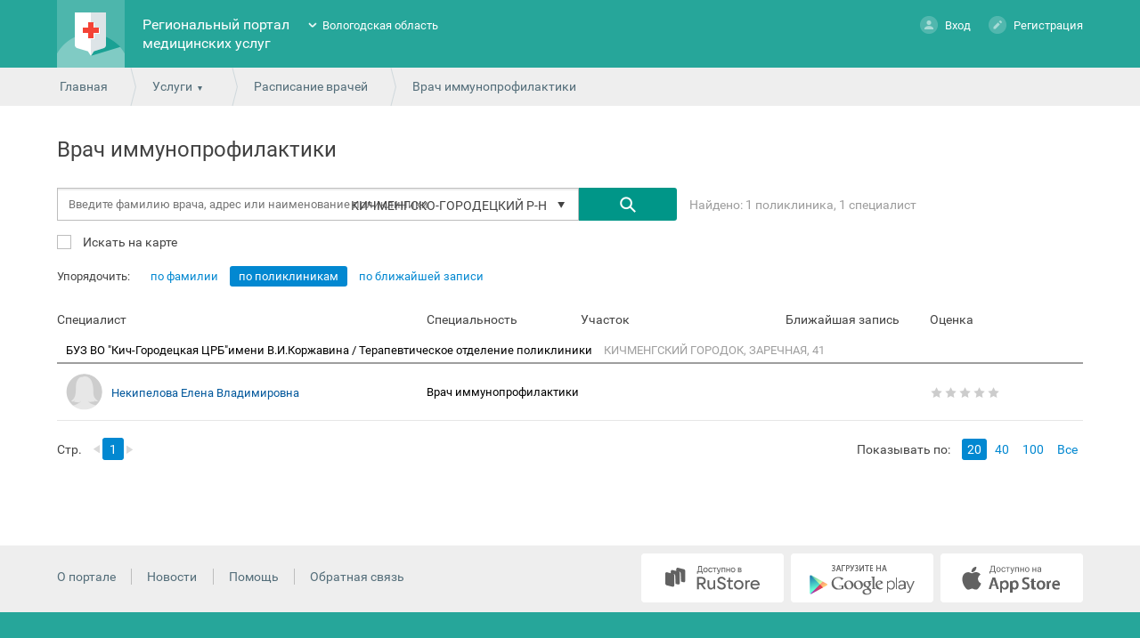

--- FILE ---
content_type: text/html; charset=utf-8
request_url: https://k-vrachu.cifromed35.ru/service/schedule/402327/0/doctors/?terr_id=308
body_size: 9797
content:
<!doctype html>
<html lang="ru">
<head>
<meta charset="utf-8">
<!--	<meta name="viewport" content="width=device-width, initial-scale=1.0, user-scalable=no">-->
<title>Выбор врача - Региональный портал медицинских услуг</title>
<link rel="icon" type="image/png" href="/favicon.png" />
<link href="/design/common_new/css/jquery-ui.min.css" rel="stylesheet" type="text/css">
<link href="/design/common_new/css/jquery-ui.theme.min.css" rel="stylesheet" type="text/css">
<link href="/design/common_new/css/select2.min.css" rel="stylesheet" type="text/css">

<link href='/design/common_new/css/main.css?1765890409' rel='stylesheet' type='text/css'><link href='/design/common_new/css/order-certificate.css?1765890409' rel='stylesheet' type='text/css'><link href="/design/common_new/css/videochat.css" rel="stylesheet" type="text/css">


<link href='/design/common_new/css/fonts.css' rel='stylesheet' type='text/css'>
<link href="/design/common_new/css/slick/slick.css" rel="stylesheet" type="text/css">
<link href="/design/common_new/css/slick/slick-theme.css" rel="stylesheet" type="text/css">
<link href="/design/common_new/css/slick/slick-add.css" rel="stylesheet" type="text/css">

	<link rel="shortcut icon" href="/design/common_new/img/favicons/fav.png" type="image/x-icon">


<script src="/design/common_new/js/locale/ru.js"></script>
<script src="/design/common_new/js/jquery.min.js"></script>
<script src="/design/common_new/js/jquery-ui.min.js"></script>
<script src="/design/common/js/jquery.inputmask.min.js"></script>
<script src="/design/common_new/js/jquery-dateformat.min.js"></script>
<script src="/design/common_new/js/medservice/vendor/moment.js"></script>
<script>REGION = 'vologda_new';</script>
<script src='/design/common_new/js/main.js?1765890410'></script><script defer="">
  window["sharedData"] = null;
  window["sharedDataNamespace"] = "sharedData";
  window["shared"] = function (e, n = null) {
    return [window.sharedDataNamespace].concat("string" == typeof e ? e.split(".") : []).reduce(function (e, t) {
      return e === n || "object" != typeof e || void 0 === e[t] ? n : e[t]
    }, window)
  };
</script>
</head>

<body class="noLogin">

<div class="side-mobile-menu hidden">
	<div class="mobile-menu">
					<div class="person">
				<div class="ava-default-big"></div>
				<p><a href="#" class="enter " ><span></span>Вход</a><a href="#" class="register" ><span></span>Регистрация</a><!--<a href="#" class="demo" onclick="return false;"><span></span></a>--></p>
			</div>
				<ul class="usluga-list">
							<li onClick="openEnterBoxModal()">
					<div style="background: url(/design/common_new/img/kvrachu-mobile.png) no-repeat center;"></div>Запись на приём к врачу				</li>
							<li onClick="location.href='/service/schedule'">
					<div style="background: url(/design/common_new/img/rasp-mobile.png) no-repeat center;"></div>Расписание работы врачей				</li>
							<li onClick="location.href='/service/emk'">
					<div style="background: url(/design/common_new/img/emk-mobile.png) no-repeat center;"></div>Медицинская карта				</li>
							<li onClick="openEnterBoxModal()">
					<div style="background: url(/design/common_new/img/nadom-mobile.png) no-repeat center;"></div>Вызов участкового врача на дом				</li>
							<li onClick="location.href='/service/hospitals'">
					<div style="background: url(/design/common_new/img/medorg-mobile.png) no-repeat center;"></div>Медицинские организации				</li>
							<li onClick="location.href='/service/regions'">
					<div style="background: url(/design/common_new/img/uchastok-mobile.png) no-repeat center;"></div>Поиск участка прикрепления				</li>
					</ul>
		<div class="support-call"><div class="call-icon"></div><a href="tel:8(7112)24-84-44">8 (7112) 24-84-44</a> <span>c 08:00 до 20:00</span></div>
		<ul class="usluga-list">
            			<li onclick="location.href='/news'">
				<div class="news-menu-icon"></div>
				<p>Новости и объявления</p>
			</li>
			<li onclick="location.href='/help'">
				<div class="help-menu-icon"></div>
				<p>Помощь</p>
			</li>
			<li>
				<div class="rep-menu-icon"></div>
				<p>Пожаловаться</p>
			</li>
			<li>
				<div class="lang-menu-icon"></div>
				<p>Язык</p>
			</li>
            			<li onclick="location.href='/about/feedback'">
				<div class="feed-menu-icon"></div>
				<p>Обратная связь</p>
			</li>
            		</ul>
	</div>
</div>
	<!-- Yandex.Metrika counter -->
	<script>
		(function (d, w, c) {
			(w[c] = w[c] || []).push(function() {
				try {
					w.yaCounter84166945 = new Ya.Metrika2({
						id:84166945,
						clickmap:true,
						trackLinks:true,
						accurateTrackBounce:true,
						webvisor:true,
						trackHash:true
					});
				} catch(e) { }
			});

			var n = d.getElementsByTagName("script")[0],
				s = d.createElement("script"),
				f = function () { n.parentNode.insertBefore(s, n); };
			s.type = "text/javascript";
			s.async = true;
			s.src = "https://mc.yandex.ru/metrika/tag.js";

			if (w.opera == "[object Opera]") {
				d.addEventListener("DOMContentLoaded", f, false);
			} else { f(); }
		})(document, window, "yandex_metrika_callbacks2");
	</script>
	<noscript><div><img src="https://mc.yandex.ru/watch/84166945?ut=noindex" style="position:absolute; left:-9999px;" alt="" /></div></noscript>
	<!-- /Yandex.Metrika counter -->
	
<div class="bodyWrapper">
	<div class="popup yesno">
    <span class="close"></span>
    <div class="alert"></div>
</div>	





<div class="popup redirectEsiaCovid" id="redirectEsiaCovid">
    <span class="close"></span>
    <p>Запись на вакцинацию против COVID-19 осуществляется через портал государственных услуг.</p>
    <p>Перейти к записи?</p>
    <br>
    <div class="buttonsRedirectEsiaCovidPopup" >
        <span><a target="_blank" rel="noreferrer" href="https://www.gosuslugi.ru/landing/vaccination"class="button">Да</a></span>
        <span><a target="_blank" rel="noreferrer" class="button closeRedirectEsiaCovidPopup">Нет</a></span>
    </div>
</div>

    <div class="cap">
        <div class="wrapper wrapper-body index">
			<div class="burger"><i class="burger-menu"></i></div>
            <div class="logo">
                <h1><a href="/"><img
								src="/design/common_new/img/logo.png" alt="Региональный портал медицинских услуг"></a></h1>
            </div>
            <div class="name">
                <h1><a href="/">Региональный портал медицинских услуг</a></h1>
            </div>
            <div class="region">
                <ul class="closed">
                    <li ><a href="https://doctor30.ru">Астраханская область</a></li><li ><a href="https://registratura96.ru/">Свердловская область</a></li><li ><a href="https://zapis.giszrm.ru/">Республика Мордовия</a></li><li ><a href="https://04.k-vrachu.ru/">Республика Алтай</a></li><li ><a href="https://omskzdrav.ru/">Омская область</a></li><li class="selected"><a href="https://k-vrachu.cifromed35.ru/">Вологодская область</a></li><li ><a href="https://пенза-доктор.рф">Пензенская область</a></li><li ><a href="https://k-vrachu.ru">Пермский край</a></li><li ><a href="https://doctor.bashkortostan.ru">Республика Башкортостан</a></li><li ><a href="https://reg03.k-vrachu.ru">Республика Бурятия</a></li><li ><a href="https://reg.zdrav10.ru">Республика Карелия</a></li><li ><a href="https://crimea.k-vrachu.ru/">Республика Крым</a></li><li ><a href="https://yamalmed.ru">ЯНАО</a></li><li ><a href="https://кврачу19.рф/">Республика Хакасия</a></li><li ><a href="https://регистратура40.рф/">Калужская область</a></li><li ><a href="https://www.poliklinika45.ru/">Курганская область</a></li><li ><a href="https://mis.mznn.ru/">Нижегородская область</a></li><li ><a href="https://portal12.is-mis.ru/">Республика Марий Эл</a></li><li ><a href="https://05.k-vrachu.ru/">Республика Дагестан</a></li><li ><a href="https://er.mzkbr.ru/">Кабардино-Балкарская Республика</a></li><li ><a href="https://er14.ru/">Республика Саха (Якутия)</a></li><li ><a href="https://33.k-vrachu.ru/">Владимирская область</a></li><li ><a href="https://registratura.eao.ru/">Еврейская автономная область</a></li><li ><a href="https://portal38.is-mis.ru/">Иркутская область</a></li><li ><a href="https://portal56.is-mis.ru/">Оренбургская область</a></li><li ><a href="https://portal18.is-mis.ru/">Удмуртская Республика</a></li><li ><a href="https://er43.medkirov.ru/">Кировская область</a></li>                </ul>
            </div>
                            <div class="person">
                    <p><a href="#" class="enter " ><span></span>Вход</a>
                        <a href="#" class="register" ><span></span>Регистрация</a>
                                            </p>

                    <div class="demoBox tooltips">
                        <div>
                            <p>В демо-режиме можно ознакомиться со всеми возможностями портала без регистрации. Изменения сохраняться не будут.</p>
                            <p>&nbsp;</p>
                            <p><a href="/user/demo_login" class="button grey">Включить демо-режим</a></p>
                        </div>
                    </div>
                                        <div class="regBox tooltips">
                        <div>
                            <p>Регистрация на Едином медицинском портале доступна только через портал Государственных услуг. Если Вы уже зарегистрированы, то Вам необходимо осуществить авторизацию в разделе «Вход». Для регистрации - пройдите соответствующую процедуру на портале Государственных услуг.							</p>
                            <p>&nbsp;</p>
                            <p><a target="_blank" rel="noreferrer" href="https://esia.gosuslugi.ru/registration/" class="button">Перейти на портал Госуслуг РФ</a></p>
                        </div>
                    </div>
                                    </div>
                    </div>
    </div>

    <div class="path">
    <div class="wrapper">
        <span><a href="/">Главная</a></span>
		<span>
    <a href="javascript:void(0);" class="more">Услуги</a>
    <ul class="moreMenu">
                        <li>
                            <a href="#" onClick="openEnterBoxModal()">Запись на приём к врачу</a>
			        </li>
                                <li>
                            <a href="/service/schedule">Расписание работы врачей</a>
			        </li>
                                <li>
                            <a href="/service/emk">Медицинская карта</a>
			        </li>
                                <li>
                            <a href="#" onClick="openEnterBoxModal()">Вызов участкового врача на дом</a>
			        </li>
                                <li>
                            <a href="/service/hospitals">Медицинские организации</a>
			        </li>
                                <li>
                            <a href="/service/regions">Поиск участка прикрепления</a>
			        </li>
                </ul>
</span>
        <span><a href="/service/schedule/profiles/">Расписание врачей</a></span>
        <span>Врач иммунопрофилактики</span>
    </div>
</div>
<div class="content schedule_doctors">
  <div class="content-body">
    <div class="wrapper free-doctors wrapper-body">
        <h1>Врач иммунопрофилактики</h1>
		        <form id="filterForm">
<div class="inputFieldwithCase">
    <input 
        type="text" 
        id="doctorSearchQuery" 
        placeholder="Введите фамилию врача, адрес или наименование поликлиники" value="" 
        class="autoCompleteInput"
    >
    <input 
        type="hidden" 
        value="402327" id="LpuSectionProfile_id"
    >
    <input 
        type="hidden" 
        value="0" 
        id="MedSpecOms_id"
    >
    <input 
        type="hidden" 
        value="308" 
        id="terr_id"
    >
    <input 
        type="hidden" 
        value="" id="Person_id"
    >
    <a class="button search" id="doctorSearch" href="#"></a>

    <div>
    <div id="regionsWinInInputLink" class="inInputLink">
        <span>
            КИЧМЕНГСКО-ГОРОДЕЦКИЙ Р-Н        </span>
    </div>

    <div class="regionsSelWindow hidden">
        <span class="close"></span>
        <h1>
            Район обслуживания        </h1>

        <div class="regionsSelWindow-outside">
            <div class="regionsSelWindow-inside">
                <ul>
                    <li>
                        <a 
                            data-terr-id-val="-1" 
                            data-terr-text=Все районы                            href="?"
                            class=""
                        >
                            Все районы                        </a>
                    </li>
                                        <li>
                        <a 
                            data-terr-text=ВОЛОГДА                            data-terr-id=322                            href="?terr_id=322"
                            class=""
                        >
                            ВОЛОГДА                        </a>
                    </li>
                                        <li>
                        <a 
                            data-terr-text=ЧЕРЕПОВЕЦ                            data-terr-id=323                            href="?terr_id=323"
                            class=""
                        >
                            ЧЕРЕПОВЕЦ                        </a>
                    </li>
                                        <li>
                        <a 
                            data-terr-text=БАБАЕВСКИЙ Р-Н                            data-terr-id=297                            href="?terr_id=297"
                            class=""
                        >
                            БАБАЕВСКИЙ Р-Н                        </a>
                    </li>
                                        <li>
                        <a 
                            data-terr-text=БАБУШКИНСКИЙ Р-Н                            data-terr-id=298                            href="?terr_id=298"
                            class=""
                        >
                            БАБУШКИНСКИЙ Р-Н                        </a>
                    </li>
                                        <li>
                        <a 
                            data-terr-text=БЕЛОЗЕРСКИЙ Р-Н                            data-terr-id=299                            href="?terr_id=299"
                            class=""
                        >
                            БЕЛОЗЕРСКИЙ Р-Н                        </a>
                    </li>
                                        <li>
                        <a 
                            data-terr-text=ВАШКИНСКИЙ Р-Н                            data-terr-id=300                            href="?terr_id=300"
                            class=""
                        >
                            ВАШКИНСКИЙ Р-Н                        </a>
                    </li>
                                        <li>
                        <a 
                            data-terr-text=ВЕЛИКОУСТЮГСКИЙ Р-Н                            data-terr-id=301                            href="?terr_id=301"
                            class=""
                        >
                            ВЕЛИКОУСТЮГСКИЙ Р-Н                        </a>
                    </li>
                                        <li>
                        <a 
                            data-terr-text=ВЕРХОВАЖСКИЙ Р-Н                            data-terr-id=302                            href="?terr_id=302"
                            class=""
                        >
                            ВЕРХОВАЖСКИЙ Р-Н                        </a>
                    </li>
                                        <li>
                        <a 
                            data-terr-text=ВОЖЕГОДСКИЙ Р-Н                            data-terr-id=303                            href="?terr_id=303"
                            class=""
                        >
                            ВОЖЕГОДСКИЙ Р-Н                        </a>
                    </li>
                                        <li>
                        <a 
                            data-terr-text=ВОЛОГОДСКИЙ Р-Н                            data-terr-id=296                            href="?terr_id=296"
                            class=""
                        >
                            ВОЛОГОДСКИЙ Р-Н                        </a>
                    </li>
                                        <li>
                        <a 
                            data-terr-text=ВЫТЕГОРСКИЙ Р-Н                            data-terr-id=304                            href="?terr_id=304"
                            class=""
                        >
                            ВЫТЕГОРСКИЙ Р-Н                        </a>
                    </li>
                                        <li>
                        <a 
                            data-terr-text=ГРЯЗОВЕЦКИЙ Р-Н                            data-terr-id=305                            href="?terr_id=305"
                            class=""
                        >
                            ГРЯЗОВЕЦКИЙ Р-Н                        </a>
                    </li>
                                        <li>
                        <a 
                            data-terr-text=КАДУЙСКИЙ Р-Н                            data-terr-id=306                            href="?terr_id=306"
                            class=""
                        >
                            КАДУЙСКИЙ Р-Н                        </a>
                    </li>
                                        <li>
                        <a 
                            data-terr-text=КИРИЛЛОВСКИЙ Р-Н                            data-terr-id=307                            href="?terr_id=307"
                            class=""
                        >
                            КИРИЛЛОВСКИЙ Р-Н                        </a>
                    </li>
                                        <li>
                        <a 
                            data-terr-text=КИЧМЕНГСКО-ГОРОДЕЦКИЙ Р-Н                            data-terr-id=308                            href="?terr_id=308"
                            class="active"
                        >
                            <strong>КИЧМЕНГСКО-ГОРОДЕЦКИЙ Р-Н</strong>                        </a>
                    </li>
                                        <li>
                        <a 
                            data-terr-text=МЕЖДУРЕЧЕНСКИЙ Р-Н                            data-terr-id=309                            href="?terr_id=309"
                            class=""
                        >
                            МЕЖДУРЕЧЕНСКИЙ Р-Н                        </a>
                    </li>
                                        <li>
                        <a 
                            data-terr-text=НИКОЛЬСКИЙ Р-Н                            data-terr-id=310                            href="?terr_id=310"
                            class=""
                        >
                            НИКОЛЬСКИЙ Р-Н                        </a>
                    </li>
                                        <li>
                        <a 
                            data-terr-text=НЮКСЕНСКИЙ Р-Н                            data-terr-id=311                            href="?terr_id=311"
                            class=""
                        >
                            НЮКСЕНСКИЙ Р-Н                        </a>
                    </li>
                                        <li>
                        <a 
                            data-terr-text=СОКОЛЬСКИЙ Р-Н                            data-terr-id=312                            href="?terr_id=312"
                            class=""
                        >
                            СОКОЛЬСКИЙ Р-Н                        </a>
                    </li>
                                        <li>
                        <a 
                            data-terr-text=СЯМЖЕНСКИЙ Р-Н                            data-terr-id=313                            href="?terr_id=313"
                            class=""
                        >
                            СЯМЖЕНСКИЙ Р-Н                        </a>
                    </li>
                                        <li>
                        <a 
                            data-terr-text=ТАРНОГСКИЙ Р-Н                            data-terr-id=314                            href="?terr_id=314"
                            class=""
                        >
                            ТАРНОГСКИЙ Р-Н                        </a>
                    </li>
                                        <li>
                        <a 
                            data-terr-text=ТОТЕМСКИЙ Р-Н                            data-terr-id=315                            href="?terr_id=315"
                            class=""
                        >
                            ТОТЕМСКИЙ Р-Н                        </a>
                    </li>
                                        <li>
                        <a 
                            data-terr-text=УСТЬ-КУБИНСКИЙ Р-Н                            data-terr-id=316                            href="?terr_id=316"
                            class=""
                        >
                            УСТЬ-КУБИНСКИЙ Р-Н                        </a>
                    </li>
                                        <li>
                        <a 
                            data-terr-text=УСТЮЖЕНСКИЙ Р-Н                            data-terr-id=317                            href="?terr_id=317"
                            class=""
                        >
                            УСТЮЖЕНСКИЙ Р-Н                        </a>
                    </li>
                                        <li>
                        <a 
                            data-terr-text=ХАРОВСКИЙ Р-Н                            data-terr-id=318                            href="?terr_id=318"
                            class=""
                        >
                            ХАРОВСКИЙ Р-Н                        </a>
                    </li>
                                        <li>
                        <a 
                            data-terr-text=ЧАГОДОЩЕНСКИЙ Р-Н                            data-terr-id=319                            href="?terr_id=319"
                            class=""
                        >
                            ЧАГОДОЩЕНСКИЙ Р-Н                        </a>
                    </li>
                                        <li>
                        <a 
                            data-terr-text=ЧЕРЕПОВЕЦКИЙ Р-Н                            data-terr-id=320                            href="?terr_id=320"
                            class=""
                        >
                            ЧЕРЕПОВЕЦКИЙ Р-Н                        </a>
                    </li>
                                        <li>
                        <a 
                            data-terr-text=ШЕКСНИНСКИЙ Р-Н                            data-terr-id=321                            href="?terr_id=321"
                            class=""
                        >
                            ШЕКСНИНСКИЙ Р-Н                        </a>
                    </li>
                                    </ul>
            </div>
        </div>
    </div>
</div>

<style>
    .regionsSelWindow-outside .regionsSelWindow-inside li a.active{
        font-weight: bold;
    }
</style>

<script>
    $(function() {
        const inInputLink = $("#regionsWinInInputLink");

        if ($(window).width() <= '500') {
            let regionsSelWindowHeight = $(window).height() - 130;

            $(".regionsSelWindow-outside").height(regionsSelWindowHeight);
            $(".regionsSelWindow").css("top", "0px");

            if (!inInputLink.hasClass('disabledLink')) {
                inInputLink.on('click', function () {
                    $(".regionsSelWindow").dialog({
                        dialogClass: "Dialog",
                        minWidth: $(window).width() <= 768 ? 299 : 570,
                        modal: true
                    })
                })
            }

            $(".close").on('click', function () {
                $(this).parent().dialog("close");
                return false;
            });
        } else {
            if (!inInputLink.hasClass('disabledLink')) {
                inInputLink.on('click', function (e, x) {
                    $(this).siblings(".regionsSelWindow ").toggleClass('hidden');
                });
            }
        }

        $(document).on('mouseup', function (e) {
            const container = $(".regionsSelWindow, .inInputLink");
            if (!container.has(e.target).length) {
                $(".regionsSelWindow").toggleClass('hidden', true);
            }

        });
    });
</script></div>

    <div class="searchStatResults">
        <span>
            Найдено: 1 поликлиника, 1 специалист 
        </span>
    </div>

    <div class="searchOnBigMapBlock">
                    <input type="checkbox" id="searchOnBigMap">
            <label 
                class="searchOnBigMap" 
                for="searchOnBigMap"
            >
                Искать на карте            </label>
            </div>
</form>
        <div class="mapContainer hidden">
            <div id="map"></div>
        </div>
		            <div class="sortByBlock">
				Упорядочить:
                <span class="selToggler">
                                        <a href="/service/schedule/402327/0/doctors/by_fio?&terr_id=308" class=" ">по фамилии</a>
                    <a href="/service/schedule/402327/0/doctors?&terr_id=308" class="selectedToggler">по поликлиникам</a>
                    <a href="/service/schedule/402327/0/doctors/by_freetime?&terr_id=308" class=" ">по ближайшей записи</a>
                </span>
            </div>
            <div class="docsInLpuTable noTextFeedback">
                <div class="headerDocsInLpuTable">
                    <span class="headerDocsInLpuTableSpec">Специалист</span>
                    <span class="headerDocsInLpuTableProfile">Специальность</span>
                    <span class="headerDocsInLpuTableRegions">Участок</span>
                    <span class="headerDocsInLpuTableIsPays  hidden-col ">Стоимость</span>
                    <span class="headerDocsInLpuTableNearestRec">Ближайшая запись</span>
					
                        <span class="headerDocsInLpuTableSpecMark">Оценка</span>

						                </div>
                <div class="docsInLpuTableDetail">
					                        <div class="Lpuunit" id="lpuunit_3854">
                            <div class="docsInLpuTableDescr">
                                                                    <a class="lpu-fullName" href="/service/hospitals/view/12600050">
                                        БУЗ ВО "Кич-Городецкая ЦРБ"имени В.И.Коржавина / Терапевтическое отделение поликлиники                                    </a>
                                    <span class="lpu-address">КИЧМЕНГСКИЙ ГОРОДОК, ЗАРЕЧНАЯ, 41</span>
                                                            </div>
							                                <div class="doc-row flex-row-center" data-medstafffact_id="19040" data-person_id="">
									
    <div class="doc-photo ava-default-small female">
        </div>

                                    <span class="doc-name"><a href="/service/schedule/19040/timetable">Некипелова Елена Владимировна</a>
                                                                                
                                                                            </span>
                                    <span class="profile">Врач иммунопрофилактики</span>
                                    <div class="regions">
                                                                                                                    </div>
                                    <span class="isPays  hidden-col "><i class="free">бесплатно</i></span>
                                    <span class="nearest-record " 
                                          data-person_id="" 
                                          data-medstafffact_id="19040"
                                          data-timetablegraf_begtime=""
                                    >
                                                                            </span>
									                                        <div class="mark-stars stars0"></div>

										                                </div>
							                        </div>
					                </div>
            </div>
            <div class="navigatorBlock">
		<div class="paginator">
		<span class="pageLabel">Стр.</span>
		<span class="leftPage"></span>		<span class="selectedPage">1</span>		<span class="rightPage"></span>	</div>
	<div class="countShowPages">
		<span class="countShowPagesLabel">Показывать по:</span>
		<a href="?per_page=20&terr_id=308" class="selectedCount">20</a>
		<a href="?per_page=40&terr_id=308" >40</a>
		<a href="?per_page=100&terr_id=308" >100</a>
		<a href="?per_page=999999&terr_id=308" >Все</a>
	</div>
</div>
                <div style="clear:both;"></div>
        <div class="banner-net banner-net-h" data-banner="banner">
                    </div>
    </div>

  </div>
  <div style="clear:both;"></div>
</div>


<div class="popup regAgree-free">
	<div class="regAgree-free-inside" data-medstafffact_id={MedStaffFact_id} data-timetablegraf_id={TimetableGraf_id}>
		<span class="close"></span>

        <div class="choise-persons-block">
            <h1 class="choise-persons"><span class="choise-text">Выберите человека для записи</span><span class="arrow"></span></h1>

            <ul class="choise-persons-list">
                            </ul>
        </div>

        <h1 class="person-fio">{Person_Fio}</h1>
		<p class="subHeader">Записывается к врачу {online}
			        <div class="regAgree-row spec">
			<p class="regAgree-label">Специальность</p>
			<p class="regAgree-value">{ProfileSpec_Name}</p>
		</div>
		<div class="regAgree-row doctor">
			<p class="regAgree-label">Врач</p>
			<p class="regAgree-value">{Doctor_Fio}</p>
		</div>
        <div class="regAgree-row method">
            <p class="regAgree-label">Способ приёма</p>
            <p class="regAgree-value">Онлайн консультация</p>
        </div>
		<div class="regAgree-row lpu">
			<p class="regAgree-label">Мед. организация</p>
			<p class="regAgree-value">{Lpu_Nick}</p>
		</div>
		<div class="regAgree-row address">
			<p class="regAgree-label">Адрес</p>
			<p class="regAgree-value">{LpuUnit_Address}<br><a class="coordinates" target="_blank" rel="noreferrer">Как проехать</a></p>
		</div>
		<div class="regAgree-row datetime">
			<p class="regAgree-label">Дата и время</p>
			<p class="regAgree-value">{TimetableGraf_begTime}</p>
		</div>
        <div class="regAgree-row datetime">{Timetable_TypeText}</div>
        <div class='record-annotation-field'>
            <div>{title_annotations}</div>
            <div>{Annotations}</div>
        </div>
                <div class="regAgree-row notify">
            <div class="record-reminder-field">
                Напомним о приёме за сутки
            </div>
            <input type="text" name="notify_time" id="notify_time" value="24" class="hide"/>
        </div>
                <div id="consulting_form_wrapper">
            <p class="subHeader">
                Предпочитаемый канал связи
            </p>
            <div class="regAgree-row">
                <div class="regAgree-value">
                    <p>
                        <input type="radio" id="consulting_form_online_chat" value="3" name="consulting_form">
                        <label for="consulting_form_online_chat" class="space">Видеосвязь</label>
                    </p>
                    <p>
                        <input type="radio" id="consulting_form_phone" value="4" name="consulting_form">
                        <label for="consulting_form_phone" class="space">Телефон</label>
                    </p>
                    <p>
                    <p>
                        <input class="small" type="text" id="phone" name="phone"/>
                    </p>
                </div>
            </div>
        </div>
		<div class="regAgree-row">
			<div class="regAgree-rules">
				<p class="accept-rules">
					<input type="checkbox" checked id="regAgree_rules" name="regAgree_rules">
					<label for="regAgree_rules" class="space">Согласен с правилами</label>
				</p>
				<div class="regAgree-rules-description">
					<p id="warning-msg">
						Если вы записываетесь в медицинскую организацию не по месту своего прикрепления,
						обратитесь в регистратуру обслуживающей вас мед. организации
					</p>
					<p id="regAgree-visit">
						Если не сможете посетить врача в выбранное время, пожалуйста, отмените прием
					</p>
					<p id="regAgree-consent">
						<a href="#" download="согласие.pdf">Информированное добровольное согласие</a> на виды медицинских вмешательств, включенные в Перечень определенных видов медицинских вмешательств, на которые граждане дают информированное добровольное согласие при выборе врача и медицинской организации для получения первичной медико-санитарной помощи
                    </p>
                    				</div>
			</div>
		</div>
		<div class="regAgree-buttons">
            <input type="hidden" value="{TimetableGraf_id}" name="TimetableGraf_id" >
			<input type="hidden" value="{Person_id}" name="Person_id">
            <a href="#" class="button record-button" >Подтвердить</a>
            <a class="button grey record-close-button">Отменить</a>
            <span id="warning-choice-person">Выберите человека для записи</span>
		</div>
		<div class="regAgree-row">
			<p class="regAgree-description">
				Нажимая «Подтвердить», я принимаю условия <a href="/about/rules" target="_blank" rel="noreferrer">правил предоставления услуг</a>, <a href="/about/conf" target="_blank">политики обработки персональных данных</a> и даю свое согласие на обработку персональных данных.
			</p>
		</div>
	</div>
</div>


<div class="popup command-links">
    <span class="close"></span>
    <ul class="command-links-content"></ul>
</div>
<script type='text/javascript' src='/design/common_new/js/timetable.js?1765890410'></script><script type="text/javascript" src="/design/common_new/js/tinysort.js"></script>
<script type="text/javascript" src="/design/common_new/js/select2.full.js"></script>
<script type="text/javascript" src="/design/common_new/js/doctors.js"></script>
<script type="text/javascript" src="/design/common_new/js/schedule_doctors.js"></script>
<script type="text/javascript" src="https://api-maps.yandex.ru/2.1/?lang=ru_RU"></script>

<script type="text/javascript">
    var units = []
		    units.push({
        'id': 3854,
        'name': 'Буз Во "кич-городецкая Црб"имени В.и.коржавина, Терапевтическое Отделение Поликлиники',
        'address': 'Кичменгский Городок, Заречная, 41',
        'phone': '21105',
        'lat': '59.978489',
        'lng': '45.78483'
    })
	</script>
	
    
	
    
    <div class="popup infoWindow">
        <span class="close"></span>
        <h2></h2>
        <p class="contextAlert"></p>
        <div style="float:right; margin-top: 20px;"><a href="#" class="button grey" onClick="jQuery('.popup.infoWindow').dialog( 'close' ); return false;">Закрыть</a></div>
    </div>
    <div class="push"></div>

	<div class="popup enterBox" id="enterBoxModal">
		<span class="close"></span>
		
<p>Для работы с порталом и доступа к полному списку услуг, необходимо осуществить авторизацию на портале Государственных услуг.</p>
<p>&nbsp;</p>
<p><a href="/esia/auth" class="button">Войти через портал Госуслуг РФ (ЕСИА)</a></p>

    </div>
</div>
<div class="clearFix"></div>
<div class="footer">
    <div class="pants" >
        <div class="wrapper">
            <div class="applet">
                                <a target="_blank" rel="noreferrer" href="https://apps.rustore.ru/app/ru.swan.kvrachu"><img src="/design/common_new/img/RuStore.png" alt="RuStore" /></a>
                <a target="_blank" rel="noreferrer" href="https://play.google.com/store/apps/details?id=ru.swan.kvrachu&utm_source=global_co&utm_medium=prtnr&utm_content=Mar2515&utm_campaign=PartBadge&pcampaignid=MKT-Other-global-all-co-prtnr-py-PartBadge-Mar2515-1"><img src="/design/common_new/img/button_android.png" alt="Мобильное приложения для Андроид" /></a>
                <a target="_blank" rel="noreferrer" href="https://itunes.apple.com/us/app/k-vracu/id1149268260?mt=8"><img src="/design/common_new/img/button_ios.png" alt="Мобильное приложения для iOS" /></a>
                            </div>
            <div><ul>
                <li><a href="/about">О портале</a></li>
                <li><a href="/news">Новости</a></li>
                <li><a href="/help">Помощь</a></li>
                                <li><a href="/about/feedback">Обратная связь</a></li>
                            </ul></div>
			        </div>
    </div>
    <div class="copyright">
        <div class="wrapper">
                        			        </div>
    </div>
</div>
<!-- индикация загрузки -->
<div style="display:none;" id="load_indicator">
    <div style="width:100%; height:100%; opacity:0.5; background-color:gray; border: 1px solid black; position:fixed; left:0%; top:0%; z-index:9998;">
        &nbsp;
    </div>
    <div style="margin: -50px 0 0 -50px; position:fixed; left:50%; top:50%; z-index:9999;">
        <div class="windows8">
            <div class="wBall" id="wBall_1">
                <div class="wInnerBall"></div>
            </div>
            <div class="wBall" id="wBall_2">
                <div class="wInnerBall"></div>
            </div>
            <div class="wBall" id="wBall_3">
                <div class="wInnerBall"></div>
            </div>
            <div class="wBall" id="wBall_4">
                <div class="wInnerBall"></div>
            </div>
            <div class="wBall" id="wBall_5">
                <div class="wInnerBall"></div>
            </div>
        </div>
    </div>
</div>
</body>
</html>
